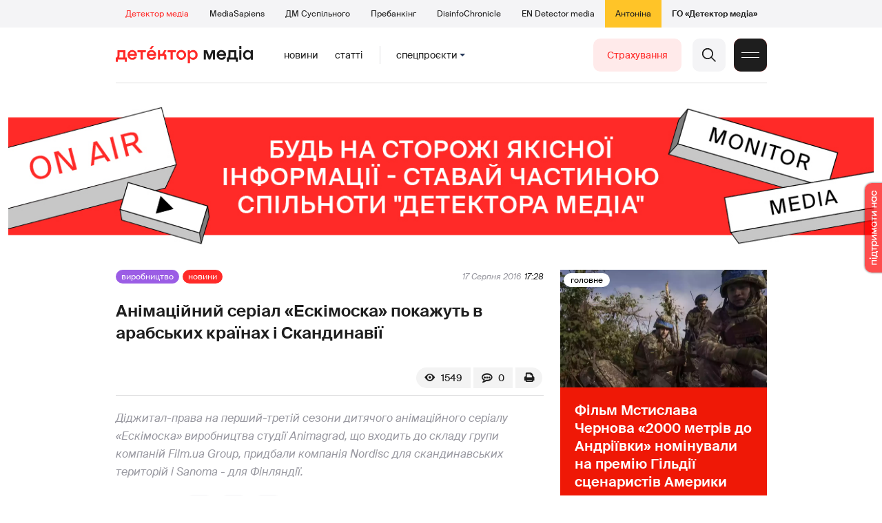

--- FILE ---
content_type: text/html; charset=utf-8
request_url: https://detector.media/production/article/117901/2016-08-17-animatsiynyy-serial-eskimoska-pokazhut-v-arabskykh-krainakh-i-skandynavii/
body_size: 16262
content:
<!DOCTYPE html>
<html lang="uk">
<head>
<meta http-equiv="Content-Type" content="text/html;charset=UTF-8" />

<base href="https://detector.media/">
<link type="image/x-icon" href="/content/2/image/favicon.ico" rel="shortcut icon" />

<link rel="canonical" href="https://detector.media/production/article/117901/2016-08-17-animatsiynyy-serial-eskimoska-pokazhut-v-arabskykh-krainakh-i-skandynavii/" />


<meta name="viewport" content="width=device-width, initial-scale=1, user-scalable=yes">
        
<title>Анімаційний серіал &laquo;Ескімоска&raquo; покажуть в арабських країнах і Скандинавії - Детектор медіа.</title>
            
<meta name="description" content="Діджитал-права на перший-третій сезони дитячого анімаційного серіалу &laquo;Ескімоска&raquo; виробництва студії Animagrad, що входить до складу групи компаній Film.ua Group, придбали компанія Nordisc для скандинавських територій і Sanoma - для Фінляндії.">
            
<meta name="keywords" content="Film.ua,Анімаград,анімація-мультфільми,Детектор медіа,СМ,ДМ">
<meta name="news_keywords" content="Film.ua,Анімаград,анімація-мультфільми,Детектор медіа,СМ,ДМ" />

            
<meta name="robots" content="max-image-preview:standard">
<meta name="image" content="https://detector.media/doc/images/news/archive/2016/117901/ArticleImage_117901.jpg?t=1471444266">
<link rel="image_src" href="https://detector.media/doc/images/news/archive/2016/117901/ArticleImage_117901.jpg?t=1471444266">

<meta name="Author" content="detector.media" />
            
<meta property="fb:app_id" content="1996377033719321"/>

<meta property="og:locale" content="uk_UA" />
<meta property="og:title" content="Анімаційний серіал &laquo;Ескімоска&raquo; покажуть в арабських країнах і Скандинавії"/>
<meta property="og:type" content="article"/>
<meta property="og:url" content="https://detector.media/production/article/117901/2016-08-17-animatsiynyy-serial-eskimoska-pokazhut-v-arabskykh-krainakh-i-skandynavii/"/>
<meta property="og:site_name" content="detector.media"/>
<meta property="og:description" content="Діджитал-права на перший-третій сезони дитячого анімаційного серіалу &laquo;Ескімоска&raquo; виробництва студії Animagrad, що входить до складу групи компаній Film.ua Group, придбали компанія Nordisc для скандинавських територій і Sanoma - для Фінляндії."/>
<meta property="og:updated_time" content="2016-08-17T17:31:06+03:00" />
<meta property="og:image:width" content="585"/>
<meta property="og:image:height" content="336"/>
<meta property="og:image" content="https://detector.media/doc/images/news/archive/2016/117901/ArticleImage_117901.jpg?t=1471444266" />
<meta property="og:image:alt" content="Анімаційний серіал &laquo;Ескімоска&raquo; покажуть в арабських країнах і Скандинавії"/>
<link rel="apple-touch-icon" href="/content/2/image/apple-touch-icon.png">

<meta property="article:section" content="Новини" />
<meta property="article:published_time" content="2016-08-17T17:28:00+03:00" />
<meta property="article:author" content="detector.media">
<meta property="article:tag" content="Film.ua,Анімаград,анімація-мультфільми,Детектор медіа,СМ,ДМ" />
<meta property="article:modified_time" content="2016-08-17T17:31:06+03:00" />

<meta name="twitter:card" content="summary">
<meta name="twitter:creator" content="creator">
<meta name="twitter:site" content="@DetectorMedia">
<meta name="twitter:url" content="https://detector.media/production/article/117901/2016-08-17-animatsiynyy-serial-eskimoska-pokazhut-v-arabskykh-krainakh-i-skandynavii/" />
<meta name="twitter:description" content="Діджитал-права на перший-третій сезони дитячого анімаційного серіалу &laquo;Ескімоска&raquo; виробництва студії Animagrad, що входить до складу групи компаній Film.ua Group, придбали компанія Nordisc для скандинавських територій і Sanoma - для Фінляндії." />
<meta name="twitter:title" content="Анімаційний серіал &laquo;Ескімоска&raquo; покажуть в арабських країнах і Скандинавії" />
<meta name="twitter:image" content="https://detector.media/doc/images/news/archive/2016/117901/ArticleImage_117901.jpg?t=1471444266" />
<meta name="twitter:image:src" content="https://detector.media/doc/images/news/archive/2016/117901/ArticleImage_117901.jpg?t=1471444266">




<script type="application/ld+json">
{
    "@context": "https://schema.org",
    "@type": "NewsArticle",
    "headline": "Анімаційний серіал &laquo;Ескімоска&raquo; покажуть в арабських країнах і Скандинавії",
    "name": "Анімаційний серіал &laquo;Ескімоска&raquo; покажуть в арабських країнах і Скандинавії",
    "url": "https://detector.media/production/article/117901/2016-08-17-animatsiynyy-serial-eskimoska-pokazhut-v-arabskykh-krainakh-i-skandynavii/",
    "datePublished": "2016-08-17T17:28:00+03:00",
    "dateModified": "2016-08-17T17:31:06+03:00",
    "description": "Діджитал-права на перший-третій сезони дитячого анімаційного серіалу &laquo;Ескімоска&raquo; виробництва студії Animagrad, що входить до складу групи компаній Film.ua Group, придбали компанія Nordisc для скандинавських територій і Sanoma - для Фінляндії.",
    "mainEntityOfPage": {
        "@type":"WebPage",
        "@id":"https://detector.media/production/article/117901/2016-08-17-animatsiynyy-serial-eskimoska-pokazhut-v-arabskykh-krainakh-i-skandynavii/"
    },
    "author": {
    "@type": "Organization",
    "name": "detector.media"
    },
    "image": {
        "@type": "ImageObject",
        "url": "https://detector.media/doc/images/news/archive/2016/117901/ArticleImage_117901.jpg?t=1471444266",
        "width": 585,
        "height": 336
    },
    "publisher": {
        "@type": "Organization",
        "name": "Детектор медіа",
        "logo": {
            "@type": "ImageObject",
            "url": "https://detector.media/content/2/image/logo_sq.jpg",
            "width": 1400,
            "height": 1400
        }
    }
    
}
</script><link rel="stylesheet" property="stylesheet" type="text/css" href="/content/2/css/style.css?v=285" >
<link rel="stylesheet" property="stylesheet" type="text/css" href="/content/2/css/style.9x.css?v=100" />
<link rel="stylesheet" property="stylesheet" type="text/css" href="/content/2/css/style.7x.css?v=100" />
<link rel="stylesheet" property="stylesheet" type="text/css" href="/content/2/css/style.3x.css?v=101" />

<link rel="stylesheet" property="stylesheet" type="text/css" href="/modules/md_scrollpage/md.scrollpage.css?v=6" />
<link rel="stylesheet" property="stylesheet" type="text/css" href="/modules/archive/class.archive.css?v=6" />
<link rel="stylesheet" property="stylesheet" type="text/css" href="/modules/md_vote/md.vote.css?v=6" />
<link rel="stylesheet" property="stylesheet" type="text/css" media="all" href="/modules/md_photobank/md.photobank.css?v=6"/>
<link rel="stylesheet" property="stylesheet" type="text/css" media="all" href="/modules/md_filebase/md.filebase.css?v=6"/>

<script src="/modules/md_photobank/md.photobank.js"></script>
<script src="/scripts/scripts.js?v=14"></script>


<link rel="stylesheet" property="stylesheet" type="text/css" href="/content/2/css/brendering.css?v=7" /><link type="application/rss+xml" title="Анімаційний серіал &laquo;Ескімоска&raquo; покажуть в арабських країнах і Скандинавії - Детектор медіа." href="https://detector.media/rss/" rel="alternate" />
<style>
.mdb_bs11 {
    display: block;
    position: fixed;
    right: -15px;
    top: 37%;
    padding: 0;
    margin: 0;
    width: auto;
    float: right;
    text-align: center;
    z-index: 2000;
}
.mdb_bs11 img,
.mdb_bs11 a{
    border: 0;
    display: block;
    margin: 0;
    padding: 0;
}
.mdb_bs11 img {
    box-shadow: 0px 0px 3px #000;
    text-decoration: none;
    border: 0;
    opacity: 0.7;
    padding: 0;
    margin: 0;
    border-radius: 10px 0px 0 10px;
    background: transparent;
    transition: all 0.1s ease 0s;
}
.mdb_bs11 img:hover,
.mdb_bs11 img:active{
    opacity: 1;
    transition: all 0.1s ease 0s;
}
</style></head><body id="body" class=" art_bmt_0"><div class="banner_brend"></div><div class="dm_brend"><div class="menu_4"><div class="sitemenu_title siteid_443 sitetype_S sitelimit_0 sitelevel_1 site_mset site_mset_443"><div class="sitemenu_link"><a href="/page/podsites/">Проєкти</a><div class="sitepodmenu_1"><div class="sitemenu_title siteid_444 sitetype_R sitelimit_0 sitelevel_0 site_mset site_mset_444"><div class="sitemenu_link"><a href="/">Детектор медіа</a></div></div><div class="sitemenu_title siteid_281 sitetype_R sitelimit_1 sitelevel_0 "><div class="sitemenu_link"><a href="https://ms.detector.media/">MediaSapiens</a></div></div><div class="sitemenu_title siteid_445 sitetype_R sitelimit_2 sitelevel_0 "><div class="sitemenu_link"><a href="https://stv.detector.media">ДМ Суспільного</a></div></div><div class="sitemenu_title siteid_484 sitetype_R sitelimit_3 sitelevel_0 "><div class="sitemenu_link"><a href="https://prebunkingwithgoogle.detector.media">Пребанкінг</a></div></div><div class="sitemenu_title siteid_473 sitetype_R sitelimit_4 sitelevel_0 "><div class="sitemenu_link"><a href="https://desinfo.detector.media/">DisinfoChronicle</a></div></div><div class="sitemenu_title siteid_478 sitetype_R sitelimit_5 sitelevel_0 "><div class="sitemenu_link"><a href="https://en.detector.media/">EN Detector media</a></div></div><div class="sitemenu_title siteid_483 sitetype_R sitelimit_6 sitelevel_0 "><div class="sitemenu_link"><a href="https://antonina.detector.media/">Антоніна</a></div></div><div class="sitemenu_title siteid_409 sitetype_R sitelimit_7 sitelevel_0 "><div class="sitemenu_link"><a href="https://go.detector.media">ГО «Детектор медіа»</a></div></div></div></div></div></div><div class="siteSubMenu" id="siteSubMenu"><div class="submenu_blk_2"><div class="siteHeadLogo"><a href="/"></a></div><div class="submenu_blk"><div class="submenu_title subid_452 subtype_E sublimit_0 sublevel_1 "><div class="submenu_link"><a href="https://detector.media/type/1/">Новини</a><div class="subpodmenu_1"></div></div></div><div class="submenu_title subid_453 subtype_E sublimit_1 sublevel_1 "><div class="submenu_link"><a href="https://detector.media/type/4/">Статті</a><div class="subpodmenu_1"></div></div></div><div class="submenu_title subid_454 subtype_E sublimit_2 sublevel_1 "><div class="submenu_link"><a href="/category/kritika/">Критика</a><div class="subpodmenu_1"></div></div></div><div class="submenu_title subid_455 subtype_E sublimit_3 sublevel_1 "><div class="submenu_link"><a href="/category/monitoring/">Моніторинг</a><div class="subpodmenu_1"></div></div></div><div class="submenu_title subid_456 subtype_E sublimit_4 sublevel_1 "><div class="submenu_link"><a href="/category/rinok/">Ринок</a><div class="subpodmenu_1"></div></div></div><div class="submenu_title subid_457 subtype_E sublimit_5 sublevel_1 "><div class="submenu_link"><a href="/category/podcasts/">Подкасти</a><div class="subpodmenu_1"></div></div></div><div class="submenu_title subid_458 subtype_E sublimit_6 sublevel_1 "><div class="submenu_link"><a href="/category/infospace/">Інфопростір</a><div class="subpodmenu_1"></div></div></div></div><div class="spcmenu_blkTitle">Cпецпроєкти<div class="spcmenuBtnOn" onclick="rplClass('body','top_search_hide','top_search_view');rplClass('body','menu_hide','menu_show');rplClass('body','spcm_show','spcm_hide');"></div><div class="spcmenuBtnOff" onclick="rplClass('body','spcm_hide','spcm_show');"></div></div><div class="clsBtnBlk"><div class="clsBtnOff" onclick="rplClass('body','top_search_hide','top_search_view');rplClass('body','spcm_hide','spcm_show');rplClass('body','menu_show','menu_hide');"></div><div class="clsBtnOn" onclick="rplClass('body','menu_hide','menu_show');"></div></div><div class="top_search_btn"><div class="top_search_h" onclick="rplClass('body','top_search_hide','top_search_view');"></div><div class="top_search_v" onclick="rplClass('body','spcm_hide','spcm_show');rplClass('body','menu_hide','menu_show');rplClass('body','top_search_view','top_search_hide');"></div></div><div class="btn_donate_r"><a href="https://docs.google.com/forms/d/e/1FAIpQLSeHNM6lsU8fnW0jD9Ns_BNToRx4dJbtwCwClXlWUs3FO7-OSQ/viewform" target="_blank">Страхування</a></div></div></div><div class="top_search" id="top_search"><div class="top_search_blk"><div class="submenu_blk_3"><form action="https://detector.media/search/" method="post"><div class="top_search_txt"><input type="text" name="search" value=" Пошук" onfocus="if(this.value==' Пошук')this.value='';" onblur="if(this.value=='')this.value=' Пошук';" aria-label="Search"></div><div class="top_search_btn"><input type="submit" value="f"></div></form><div class="top_search_sets"><a href="https://detector.media/search/" title="Розширений пошук">

        <svg width="20" height="20" viewBox="0 0 20 20" fill="none" xmlns="http://www.w3.org/2000/svg">
<path id="Vector" d="M0.702041 10.6982H9.64082C9.9551 11.992 11.1224 12.9553 12.5143 12.9553C13.9061 12.9553 15.0694 11.992 15.3878 10.6982H19.298C19.6857 10.6982 20 10.3839 20 9.99612C20 9.60836 19.6857 9.29816 19.298 9.29816H15.3878C15.0735 8.00428 13.9061 7.04102 12.5143 7.04102C11.1224 7.04102 9.95918 8.00428 9.64082 9.29816H0.702041C0.314286 9.29816 0 9.61244 0 9.99612C0.00408163 10.388 0.318367 10.6982 0.702041 10.6982ZM12.5143 8.4451C13.3714 8.4451 14.0694 9.14306 14.0694 10.0002C14.0694 10.8573 13.3714 11.5553 12.5143 11.5553C11.6571 11.5553 10.9551 10.8573 10.9551 10.0002C10.9551 9.14306 11.6531 8.4451 12.5143 8.4451Z"/>
<path id="Vector_2" d="M0.702041 17.4858H4.99184C5.30612 18.7796 6.47347 19.7429 7.86531 19.7429C9.25714 19.7429 10.4204 18.7796 10.7388 17.4858H19.298C19.6857 17.4858 20 17.1715 20 16.7878C20 16.4 19.6857 16.0858 19.298 16.0858H10.7388C10.4245 14.7919 9.25714 13.8286 7.86531 13.8286C6.47347 13.8286 5.3102 14.7919 4.99184 16.0858H0.702041C0.314286 16.0858 0 16.4 0 16.7878C0.00408163 17.1715 0.318367 17.4858 0.702041 17.4858ZM7.86531 15.2286C8.72245 15.2286 9.42041 15.9266 9.42041 16.7837C9.42041 17.6409 8.72245 18.3388 7.86531 18.3388C7.02041 18.3388 6.33061 17.6613 6.3102 16.8164C6.3102 16.8041 6.3102 16.7919 6.3102 16.7796C6.3102 16.7674 6.3102 16.7551 6.3102 16.7429C6.33061 15.9062 7.02041 15.2286 7.86531 15.2286Z"/>
<path id="Vector_3" d="M0.702041 3.91447H4.99184C5.30612 5.20834 6.47347 6.17161 7.86531 6.17161C9.25714 6.17161 10.4204 5.20834 10.7388 3.91447H19.298C19.6857 3.91447 20 3.60018 20 3.21243C20 2.82467 19.6857 2.51447 19.298 2.51447H10.7388C10.4245 1.22059 9.25714 0.257324 7.86531 0.257324C6.47347 0.257324 5.3102 1.22059 4.99184 2.51447H0.702041C0.314286 2.51447 0 2.82875 0 3.21243C0.00408163 3.60018 0.318367 3.91447 0.702041 3.91447ZM7.86531 1.65732C8.72245 1.65732 9.42041 2.35528 9.42041 3.21243C9.42041 4.06957 8.72245 4.76753 7.86531 4.76753C7.02041 4.76753 6.33061 4.08998 6.3102 3.24508C6.3102 3.23283 6.3102 3.22059 6.3102 3.20834C6.3102 3.1961 6.3102 3.18385 6.3102 3.17161C6.33061 2.33896 7.02041 1.65732 7.86531 1.65732Z"/>

</svg>

        </a></div></div></div></div><div class="spcmenu_blk"><div class="submenu_blk_3"><div class="spcmenu_listBlk"><div class="spcmenu_title spcmenu_limit_1  "><a href="/tag/1717/">моніторинг інформполітики</a></div><div class="spcmenu_title spcmenu_limit_2  "><a href="/tag/31666/">Аналіз соціальних мереж</a></div><div class="spcmenu_title spcmenu_limit_3  "><a href="/tag/39162/">Моніторинг ютубу</a></div><div class="spcmenu_title spcmenu_limit_4  "><a href="/tag/4815/">Детектор телерейтингів</a></div><div class="spcmenu_title spcmenu_limit_5 spcmenu_end "><a href="/tag/2348/">дослідження ДМ</a></div></div></div><div class="submenu_blk_3"><div class="spcmenu2_listBlk"><div class="spcmenu2_title spcmenu2_limit_1  "><a href="/tag/39052/">Війна сенсів</a></div><div class="spcmenu2_title spcmenu2_limit_2  "><a href="/tag/432/">саморегулювання ЗМІ</a></div><div class="spcmenu2_title spcmenu2_limit_3  "><a href="/tag/30796/">Партнерські проєкти</a></div><div class="spcmenu2_title spcmenu2_limit_4  "><a href="/tag/38303/">Історії релокованих медіа</a></div><div class="spcmenu2_title spcmenu2_limit_5  "><a href="/tag/30694/">Медіатренди від професіоналів</a></div><div class="spcmenu2_title spcmenu2_limit_6  "><a href="/tag/29364/">Ньюспалм</a></div><div class="spcmenu2_title spcmenu2_limit_7  "><a href="/tag/30052/">Медіачек</a></div><div class="spcmenu2_title spcmenu2_limit_8  "><a href="/tag/2322/">Детектор маніпуляцій</a></div><div class="spcmenu2_title spcmenu2_limit_9  "><a href="/tag/29365/">Спойлер</a></div><div class="spcmenu2_title spcmenu2_limit_10  "><a href="/tag/1923/">моніторинг розслідувань</a></div><div class="spcmenu2_title spcmenu2_limit_11  "><a href="/tag/36052/">Щоденник Docudays UA</a></div><div class="spcmenu2_title spcmenu2_limit_12  "><a href="/tag/30650/">Правда і вимисел про коронавірус</a></div><div class="spcmenu2_title spcmenu2_limit_13  "><a href="/tag/32908/">Післявоєнна реконструкція</a></div><div class="spcmenu2_title spcmenu2_limit_14  "><a href="/tag/32380/">Журналісти, які стали військовими</a></div><div class="spcmenu2_title spcmenu2_limit_15  "><a href="/tag/32382/">Історія ГО Детектор медіа</a></div><div class="spcmenu2_title spcmenu2_limit_16  "><a href="/tag/30558/">Медіакритика з Ярославом Зубченком</a></div><div class="spcmenu2_title spcmenu2_limit_17  "><a href="/tag/31890/">Дошка ганьби</a></div><div class="spcmenu2_title spcmenu2_limit_18  "><a href="/tag/30660/">Коронавірус: моніторинг медіа</a></div><div class="spcmenu2_title spcmenu2_limit_19  "><a href="/tag/31699/">Антипремія ДМ</a></div><div class="spcmenu2_title spcmenu2_limit_20 spcmenu2_end "><a href="/tag/30699/">Журналістика незалежної України. Із перших уст</a></div><div class="global_blklink"><a href="/module/specprojects/">всі спецроєкти</a></div></div></div></div><div class="siteTopMenu" id="siteTopMenu"><div class="topmenu_blk"></div></div><div class="up_menu_blk"><div class="btn_donate_r"><a href="https://donate.detector.media" target="_blank">Пiдтримати нас</a></div><div class="btn_donate_r"><a href="https://docs.google.com/forms/d/e/1FAIpQLSeHNM6lsU8fnW0jD9Ns_BNToRx4dJbtwCwClXlWUs3FO7-OSQ/viewform" target="_blank">Страхування журналістів</a></div><div class="lining"><div class="up_menu_3 up_menu"><div class="up_menu_ttl">Проєкти ГО «Детектор медіа»</div><div class="sitemenu_title siteid_443 sitetype_S sitelimit_0 sitelevel_1 site_mset site_mset_443"><div class="sitemenu_link"><a href="/page/podsites/">Проєкти</a><div class="sitepodmenu_1"><div class="sitemenu_title siteid_444 sitetype_R sitelimit_0 sitelevel_0 site_mset site_mset_444"><div class="sitemenu_link"><a href="/">Детектор медіа</a></div></div><div class="sitemenu_title siteid_281 sitetype_R sitelimit_1 sitelevel_0 "><div class="sitemenu_link"><a href="https://ms.detector.media/">MediaSapiens</a></div></div><div class="sitemenu_title siteid_445 sitetype_R sitelimit_2 sitelevel_0 "><div class="sitemenu_link"><a href="https://stv.detector.media">ДМ Суспільного</a></div></div><div class="sitemenu_title siteid_446 sitetype_R sitelimit_3 sitelevel_0 "><div class="sitemenu_link"><a href="https://zz.detector.media">ЗМІ для змін</a></div></div><div class="sitemenu_title siteid_484 sitetype_R sitelimit_4 sitelevel_0 "><div class="sitemenu_link"><a href="https://prebunkingwithgoogle.detector.media">Пребанкінг</a></div></div><div class="sitemenu_title siteid_350 sitetype_E sitelimit_5 sitelevel_0 "><div class="sitemenu_link"><a href="http://mediadriver.online">Медіадрайвер</a></div></div><div class="sitemenu_title siteid_295 sitetype_S sitelimit_6 sitelevel_0 "><div class="sitemenu_link"><a href="/page/newsboard/">NewsBoard</a></div></div><div class="sitemenu_title siteid_473 sitetype_R sitelimit_7 sitelevel_0 "><div class="sitemenu_link"><a href="https://desinfo.detector.media/">DisinfoChronicle</a></div></div><div class="sitemenu_title siteid_279 sitetype_R sitelimit_8 sitelevel_0 "><div class="sitemenu_link"><a href="https://video.detector.media">Відеотека</a></div></div><div class="sitemenu_title siteid_297 sitetype_E sitelimit_9 sitelevel_0 "><div class="sitemenu_link"><a href="https://vybory.detector.media">Вибори та ЗМІ</a></div></div><div class="sitemenu_title siteid_478 sitetype_R sitelimit_10 sitelevel_0 "><div class="sitemenu_link"><a href="https://en.detector.media/">EN Detector media</a></div></div><div class="sitemenu_title siteid_483 sitetype_R sitelimit_11 sitelevel_0 "><div class="sitemenu_link"><a href="https://antonina.detector.media/">Антоніна</a></div></div><div class="sitemenu_title siteid_409 sitetype_R sitelimit_12 sitelevel_0 "><div class="sitemenu_link"><a href="https://go.detector.media">ГО «Детектор медіа»</a></div></div><div class="sitemenu_title siteid_485 sitetype_R sitelimit_13 sitelevel_0 "><div class="sitemenu_link"><a href="/tag/29364/">Ньюспалм</a></div></div><div class="sitemenu_title siteid_486 sitetype_R sitelimit_14 sitelevel_0 "><div class="sitemenu_link"><a href="/category/mediumy/">Медіуми</a></div></div></div></div></div></div><div class="up_menu_2 up_menu"><div class="submenu_title subid_447 subtype_S sublimit_0 sublevel_1 sub_mset sub_mset_447"><div class="submenu_link"><a href="/page/menutypes/">Типи матеріалів</a><div class="subpodmenu_1"><div class="submenu_title subid_305 subtype_R sublimit_0 sublevel_0 sub_mset sub_mset_305"><div class="submenu_link"><a href="/type/1/">Новини</a></div></div><div class="submenu_title subid_306 subtype_R sublimit_1 sublevel_0 "><div class="submenu_link"><a href="/type/4/">Статті</a></div></div><div class="submenu_title subid_307 subtype_R sublimit_2 sublevel_0 "><div class="submenu_link"><a href="/type/5/">Інтерв'ю</a></div></div><div class="submenu_title subid_309 subtype_R sublimit_3 sublevel_0 "><div class="submenu_link"><a href="/type/7/">Опитування</a></div></div><div class="submenu_title subid_308 subtype_R sublimit_4 sublevel_0 "><div class="submenu_link"><a href="/type/2/">Анонси</a></div></div><div class="submenu_title subid_317 subtype_R sublimit_5 sublevel_0 "><div class="submenu_link"><a href="/type/11/">Мультимедіа</a></div></div><div class="submenu_title subid_465 subtype_R sublimit_6 sublevel_0 "><div class="submenu_link"><a href="/type/16/">Блоги</a></div></div><div class="submenu_title subid_323 subtype_R sublimit_7 sublevel_0 "><div class="submenu_link"><a href="/type/12/">Column</a></div></div><div class="submenu_title subid_468 subtype_R sublimit_8 sublevel_0 "><div class="submenu_link"><a href="/type/13/">Документи</a></div></div><div class="submenu_title subid_71 subtype_R sublimit_9 sublevel_0 "><div class="submenu_link"><a href="/type/14/">Дайджест</a></div></div></div></div></div><div class="submenu_title subid_448 subtype_A sublimit_1 sublevel_1 sub_mset sub_mset_448"><div class="submenu_link"><a href="/category/rubryky/">Рубрики</a><div class="subpodmenu_1"><div class="submenu_title subid_9 subtype_A sublimit_0 sublevel_0 "><div class="submenu_link"><a href="/category/kritika/">Критика</a></div></div><div class="submenu_title subid_8 subtype_A sublimit_1 sublevel_0 "><div class="submenu_link"><a href="/category/monitoring/">Моніторинг</a></div></div><div class="submenu_title subid_300 subtype_A sublimit_2 sublevel_0 "><div class="submenu_link"><a href="/category/rinok/">Ринок</a></div></div><div class="submenu_title subid_320 subtype_A sublimit_3 sublevel_0 "><div class="submenu_link"><a href="/category/infospace/">Інфопростір</a></div></div><div class="submenu_title subid_319 subtype_A sublimit_4 sublevel_0 "><div class="submenu_link"><a href="/category/community/">Медіаспільнота</a></div></div><div class="submenu_title subid_318 subtype_A sublimit_5 sublevel_0 sub_mset sub_mset_318"><div class="submenu_link"><a href="/category/production/">Виробництво</a></div></div><div class="submenu_title subid_479 subtype_A sublimit_6 sublevel_0 "><div class="submenu_link"><a href="/category/podcasts/">Подкасти</a></div></div><div class="submenu_title subid_405 subtype_A sublimit_7 sublevel_0 "><div class="submenu_link"><a href="/category/khronika-dezinformatsii/">Хроніка російської пропаганди</a></div></div><div class="submenu_title subid_488 subtype_A sublimit_8 sublevel_0 "><div class="submenu_link"><a href="/category/tendery/">Тендери</a></div></div><div class="submenu_title subid_489 subtype_A sublimit_9 sublevel_0 "><div class="submenu_link"><a href="/category/mozhlyvosti-dlya-media/">Можливості для медіа</a></div></div><div class="submenu_title subid_321 subtype_A sublimit_10 sublevel_0 "><div class="submenu_link"><a href="/category/medialife/">Антоніна</a></div></div><div class="submenu_title subid_464 subtype_R sublimit_11 sublevel_0 "><div class="submenu_link"><a href="/tag/2348/">Дослідження ДМ</a></div></div><div class="submenu_title subid_476 subtype_A sublimit_12 sublevel_0 "><div class="submenu_link"><a href="/category/lysty-do-spilnoty-dm/">Листи до читачів ДМ</a></div></div><div class="submenu_title subid_490 subtype_R sublimit_13 sublevel_0 "><div class="submenu_link"><a href="/tag/39388/">Центр досліджень</a></div></div></div></div></div><div class="submenu_title subid_449 subtype_A sublimit_2 sublevel_1 "><div class="submenu_link"><a href="/category/menumore/">Більше</a><div class="subpodmenu_1"><div class="submenu_title subid_442 subtype_A sublimit_0 sublevel_0 "><div class="submenu_link"><a href="/category/jobs/">Вакансіі</a></div></div><div class="submenu_title subid_311 subtype_R sublimit_1 sublevel_0 "><div class="submenu_link"><a href="/authors/all/">Автори</a></div></div><div class="submenu_title subid_189 subtype_R sublimit_2 sublevel_0 "><div class="submenu_link"><a href="/tag/all/">Теги</a></div></div><div class="submenu_title subid_75 subtype_R sublimit_3 sublevel_0 "><div class="submenu_link"><a href="/archive/">Архiв</a></div></div><div class="submenu_title subid_137 subtype_E sublimit_4 sublevel_0 "><div class="submenu_link"><a href="https://chat.detector.media">Чат</a></div></div></div></div></div><div class="submenu_title subid_450 subtype_S sublimit_3 sublevel_1 "><div class="submenu_link"><a href="/page/menuabout/">Про нас</a><div class="subpodmenu_1"><div class="submenu_title subid_466 subtype_R sublimit_0 sublevel_0 "><div class="submenu_link"><a href="/page/podsites/">Дочірні проєкти</a></div></div><div class="submenu_title subid_346 subtype_R sublimit_1 sublevel_0 "><div class="submenu_link"><a href="https://go.detector.media/books/">Книги ДМ</a></div></div><div class="submenu_title subid_192 subtype_S sublimit_2 sublevel_0 "><div class="submenu_link"><a href="/page/advertprice/">Реклама</a></div></div><div class="submenu_title subid_73 subtype_S sublimit_3 sublevel_0 "><div class="submenu_link"><a href="/page/contacts/">Контакти</a></div></div><div class="submenu_title subid_469 subtype_E sublimit_4 sublevel_0 "><div class="submenu_link"><a href="https://donate.detector.media">Підтримати нас</a></div></div><div class="submenu_title subid_472 subtype_E sublimit_5 sublevel_0 "><div class="submenu_link"><a href="https://spilnota.detector.media">Спільнота ДМ</a></div></div></div></div></div><div class="submenu_title subid_451 subtype_S sublimit_4 sublevel_1 "><div class="submenu_link"><a href="/page/menuhelp/">Допомога</a><div class="subpodmenu_1"><div class="submenu_title subid_467 subtype_R sublimit_0 sublevel_0 "><div class="submenu_link"><a href="/module/feedback/">Написати нам</a></div></div></div></div></div></div><div class="up_menu_5 up_menu"><div class="up_menu_ttl">Спецпроєкти</div><div class="spcmenu_title spcmenu_limit_1  "><a href="/tag/1717/">моніторинг інформполітики</a></div><div class="spcmenu_title spcmenu_limit_2  "><a href="/tag/31666/">Аналіз соціальних мереж</a></div><div class="spcmenu_title spcmenu_limit_3  "><a href="/tag/39162/">Моніторинг ютубу</a></div><div class="spcmenu_title spcmenu_limit_4  "><a href="/tag/4815/">Детектор телерейтингів</a></div><div class="spcmenu_title spcmenu_limit_5 spcmenu_end "><a href="/tag/2348/">дослідження ДМ</a></div><div class="up_menu_link"><div class="global_blklink"><a href="/module/specprojects/">всі спецроєкти</a></div></div></div><div class="submenu_blk_3"><div class="infoSite"><div class="msb_form mch_black"><form action="https://media.us10.list-manage.com/subscribe?u=79b2b113adbd9409ad12bc8c2&id=21c0ea3a8e" method="post" name="mc-embedded-subscribe-form" class="mc-embedded-subscribe-form validate" target="_blank" novalidate="">
            <div class="mc_embed_signup_scroll">
            <div class="mch_txt"><input type="email" value="" name="EMAIL" class="mailchimp-text email" placeholder="Введіть ваш email" required=""></div>
            <div class="main_chimp msb_btn"><input class="mailchimp-button" type="submit" value="Підписатися" name="subscribe"></div>
            </div>
        </form></div><div class="sc_links"><a href="/rss/" class="rss_ico_dm ico_sc_btn">e</a><a href="https://t.me/detector_media" class="tm_ico_dm ico_sc_btn">y</a><a href="https://www.facebook.com/DetectorMedia/" class="fb_ico_dm ico_sc_btn">a</a><a href="https://twitter.com/DetectorMedia" class="tw_ico_dm ico_sc_btn">p</a><a href="https://www.instagram.com/detectormedia/" class="in_ico_dm ico_sc_btn">A</a></div></div></div></div></div><div class="content"><div class="content_in"><!--container--><div class="container"><div class="md_banner_zone mdb_t4 mdb_bs1 mdb_zs5"><style>
.mdb_bs1 .md_banner_link .md_banner_img {
    width: 1256px;
}
</style><a class="md_banner_link" href="/bclick.php?/1/" ><img class="md_banner_img" src="/php_uploads/modules/md_banner/2/1.jpg?t=1738264278" alt="" /></a></div><script src="/scripts/correction.js"></script><div class="art_tree show_3x"><div class="artCatBlk"><div class="catHome"><a href="/"></a></div><div class="catName">/</div><div class="catName"><a href="https://detector.media/category/production/">Виробництво</a></div><div class="catName">/</div><div class="catName"><a href="https://detector.media/type/1/">Новини</a></div></div></div><div class="specpblk long_set_0 "><div class="specimg"><img src="/doc/images/news/archive/2016/117901/i75_ArticleImage_117901.jpg" alt="Анімаційний серіал &laquo;Ескімоска&raquo; покажуть в арабських країнах і Скандинавії"/></div><div class="specinfo"><div class="art_sets_blk"><div class="art_set_cat"><a href="https://detector.media/category/production/">Виробництво</a></div><div class="art_set_type"><a href="https://detector.media/type/1/">Новини</a></div></div><div class="artTitleBlk"><h1>Анімаційний серіал &laquo;Ескімоска&raquo; покажуть в арабських країнах і Скандинавії</h1></div><div class="artDateBlk"><div class="artDate">17 Серпня 2016</div></div><div class="art_cnt_blks"><div class="artPrintBLK"><a href="https://detector.media/print/117901/" target="_blank" rel="nofollow" alt="print"></a></div><div class="art_cnt_blk"><div onclick="scroll_to_show('artCommentBLK');"><div class="art_cnt_com">0</div></div></div><div class="artCountsBLK"><div class="artCounts">1549</div></div></div></div></div><div class="lining"><div class="article_page art_mtype_0 art_type_1 art_long_0  art_cat_318 art_cat_448 art_cat_2 art_cat_1   arttag_426 arttag_972 arttag_263" id="elem"><div class="right_dblLine"><div class="centerLine"><div class="artBlock" id="artBlock"><div class="art_sets_blk"><div class="art_set_cat"><a href="https://detector.media/category/production/">Виробництво</a></div><div class="art_set_type"><a href="https://detector.media/type/1/">Новини</a></div><div class="artDateBlk"><div class="artDate">17 Серпня 2016</div><div class="artTime">17:28</div></div></div><div class="artTitleBlk"><h1>Анімаційний серіал &laquo;Ескімоска&raquo; покажуть в арабських країнах і Скандинавії</h1></div><div class="art_cnt_blks"><div class="artPrintBLK"><a href="https://detector.media/print/117901/" target="_blank" rel="nofollow" alt="print"></a></div><div class="art_cnt_blk"><div onclick="scroll_to_show('artCommentBLK');"><div class="art_cnt_com">0</div></div></div><div class="artCountsBLK"><div class="artCounts">1549</div></div></div><div class="artContentBlk" id="artelem">
<script>
artelem.onclick = function(event) {
    if(event.target != "[object HTMLImageElement]"){

    //} else if(event.target.id == "art_full_alls"){
    } else if(event.target.id && event.target.id != "art_full_ind"){
        //alert ("ай-яай-яай");
    } else if(event.target=="[object HTMLImageElement]"){

        if(event.target.id != "art_full_ind"){
            document.getElementById("art_full_alls").src = event.target.src;
        } else {
            document.getElementById("art_full_alls").src = "/doc/images/news/archive/2016/117901/ArticleImage_117901.jpg";
        }
        show("artImgBlkFull");
    }
}
</script><div class="artSocSticky"><div class="artSocBLK"><a class="soc_fb" rel="nofollow" target="_blank" href="https://www.facebook.com/sharer.php?u=https%3A%2F%2Fdetector.media%2Fproduction%2Farticle%2F117901%2F2016-08-17-animatsiynyy-serial-eskimoska-pokazhut-v-arabskykh-krainakh-i-skandynavii%2F" title="Facebook"><img src="https://detector.media/modules/social/socialmg/top/facebook.png" alt="" /></a><a class="soc_tw" rel="nofollow" target="_blank" href="https://twitter.com/intent/tweet?url=https%3A%2F%2Fdetector.media%2Fproduction%2Farticle%2F117901%2F2016-08-17-animatsiynyy-serial-eskimoska-pokazhut-v-arabskykh-krainakh-i-skandynavii%2F&text=%D0%90%D0%BD%D1%96%D0%BC%D0%B0%D1%86%D1%96%D0%B9%D0%BD%D0%B8%D0%B9%20%D1%81%D0%B5%D1%80%D1%96%D0%B0%D0%BB%20%22%D0%95%D1%81%D0%BA%D1%96%D0%BC%D0%BE%D1%81%D0%BA%D0%B0%22%20%D0%BF%D0%BE%D0%BA%D0%B0%D0%B6%D1%83%D1%82%D1%8C%20%D0%B2%20%D0%B0%D1%80%D0%B0%D0%B1%D1%81%D1%8C%D0%BA%D0%B8%D1%85%20%D0%BA%D1%80%D0%B0%D1%97%D0%BD%D0%B0%D1%85%20%D1%96%20%D0%A1%D0%BA%D0%B0%D0%BD%D0%B4%D0%B8%D0%BD%D0%B0%D0%B2%D1%96%D1%97" title="Twitter"><img src="https://detector.media/modules/social/socialmg/top/twitter.png" alt="" /></a><div class="soc_link" onclick="navigator.clipboard.writeText('https://detector.media/production/article/117901/2016-08-17-animatsiynyy-serial-eskimoska-pokazhut-v-arabskykh-krainakh-i-skandynavii/');" title="Copy link"></div></div></div><div class="artLeadBlk">Діджитал-права на перший-третій сезони дитячого анімаційного серіалу &laquo;Ескімоска&raquo; виробництва студії Animagrad, що входить до складу групи компаній Film.ua Group, придбали компанія Nordisc для скандинавських територій і Sanoma - для Фінляндії.</div><div class="artSocBLK" id="artSocBLK"><a class="soc_fb" rel="nofollow" target="_blank" href="https://www.facebook.com/sharer.php?u=https%3A%2F%2Fdetector.media%2Fproduction%2Farticle%2F117901%2F2016-08-17-animatsiynyy-serial-eskimoska-pokazhut-v-arabskykh-krainakh-i-skandynavii%2F" title="Facebook"><img src="https://detector.media/modules/social/socialmg/top/facebook.png" alt="" /></a><a class="soc_tw" rel="nofollow" target="_blank" href="https://twitter.com/intent/tweet?url=https%3A%2F%2Fdetector.media%2Fproduction%2Farticle%2F117901%2F2016-08-17-animatsiynyy-serial-eskimoska-pokazhut-v-arabskykh-krainakh-i-skandynavii%2F&text=%D0%90%D0%BD%D1%96%D0%BC%D0%B0%D1%86%D1%96%D0%B9%D0%BD%D0%B8%D0%B9%20%D1%81%D0%B5%D1%80%D1%96%D0%B0%D0%BB%20%22%D0%95%D1%81%D0%BA%D1%96%D0%BC%D0%BE%D1%81%D0%BA%D0%B0%22%20%D0%BF%D0%BE%D0%BA%D0%B0%D0%B6%D1%83%D1%82%D1%8C%20%D0%B2%20%D0%B0%D1%80%D0%B0%D0%B1%D1%81%D1%8C%D0%BA%D0%B8%D1%85%20%D0%BA%D1%80%D0%B0%D1%97%D0%BD%D0%B0%D1%85%20%D1%96%20%D0%A1%D0%BA%D0%B0%D0%BD%D0%B4%D0%B8%D0%BD%D0%B0%D0%B2%D1%96%D1%97" title="Twitter"><img src="https://detector.media/modules/social/socialmg/top/twitter.png" alt="" /></a><div class="soc_link" onclick="navigator.clipboard.writeText('https://detector.media/production/article/117901/2016-08-17-animatsiynyy-serial-eskimoska-pokazhut-v-arabskykh-krainakh-i-skandynavii/');" title="Copy link"></div></div><div class="artSocLine"><div class="artImgBlkFull" id="artImgBlkFull" onclick="hide('artImgBlkFull');"><img src="/doc/images/news/archive/2016/117901/ArticleImage_117901.jpg" alt="Анімаційний серіал &laquo;Ескімоска&raquo; покажуть в арабських країнах і Скандинавії" id="art_full_alls"/></div><div class="artImgBlk"><img src="/doc/images/news/archive/2016/117901/i75_ArticleImage_117901.jpg" title="Анімаційний серіал &laquo;Ескімоска&raquo; покажуть в арабських країнах і Скандинавії" alt="Анімаційний серіал &laquo;Ескімоска&raquo; покажуть в арабських країнах і Скандинавії" id="art_full_ind"/></div></div><p>Про це <a href="https://www.facebook.com/eskimoshow/photos/a.412718328790899.98501.373784362684296/1171006926295365/?type=3&amp;theater">йдеться</a> на сторінці мультсеріалу у Facebook.</p>
<p>Анімаційний серіал вийде на цифрових медіа-платформах Північної Європи.</p>
<p>Невдовзі українська анімація «Ескімоска» також з'явиться на екранах головного дитячого телеканалу арабського регіону Al Jazeera Kids/Jeem TV.</p>
<p>Нагадаємо, у вересні минулого року стало відомо, що український анімаційний серіал «Ескімоска» продано в Китай. Права на показ мультсеріалу придбала компанія Huashi TV - один з найбільших дистрибуторів digital-прав на території КНР. Окрім Китаю мультсеріал було продано на території Індонезії, Шрі-Ланки, Канади, США, Казахстану, Литви та Росії.</p>
<p>У березні серіал <a href="/rinok/article/113657/2016-03-18-ukrainsku-animatsiyu-eskimoska-pridbano-dlya-pokazu-v-pivdennii-korei/">був проданий</a> для показу у Південній Кореї. Компанія Film.ua Distribution уклала договір про продаж серіалу під час міжнародного кіно- і телеринку у Гонконзі (Китай).</p>
<p>Виробник «Ескімоски» - українська анімаційна студія Animagrad, що входить до складу групи компаній Film.ua Group. Серіал налічує чотири сезони по 26 випусків у кожному. За сюжетом, це «добра і зворушлива історія для найменших глядачів про пригоди допитливої дівчинки Ескімоски і її друзів. Герої спілкуються на зрозумілій для дітей усього світу мовою жестів, міміки і звуків».</p>
<p><em>Фото: </em><em>з Facebook</em><em> мультсеріалу</em></p><div class="md_banner_zone mdb_t2 mdb_bs6 mdb_zs16"><style>
.donateform {
    display: block;
    margin: 0 auto;
    margin-bottom: 20px;
    padding: 20px 20px 20px 20px;
    text-align: center;
    max-width: 320px;
    width: calc(100% - 40px);
    clear: left;
    background: #f9f9f9;
}
.donateform form,
.donateform__amount,
.donateform__send{
    display: block;
    margin: 0;
    padding: 0;
    border: 0;
    width: 100%;
    text-align: center;
}
.donateform__title,
.donateform__desc,
.donateform__title-2,
.donateform__desc-2{
    margin: 0px 0px 10px 0px;
    padding: 0px;
    text-align: center;
    width: 100%;
    font-size: 24px;
    font-weight: 700;
}
.donateform__title,
.donateform__desc{
    font-size: 15px;
    margin: 0px 0px 0px 0px;
    color: #585858;
}
.donateform__desc-2,
.donateform__amount{
    margin: 0px 0px 20px 0px;
}
.donateform__amount input,
.donateform__send input{
    display: inline-block;
    border: 0;
    padding: 0px 20px;
    max-width: calc(100% - 40px);
    margin: 0 auto;
    text-align: center;
    font-size: 24px;
    font-weight: 300;
    text-transform: uppercase;
    background: transparent;
    width: auto;
}
.donateform__send input{
    background: #1E1E1E;
    box-sizing: border-box;
    cursor: pointer;
    font-weight: 700;
    color: #fff;
    line-height: 60px;
}
.donateform__send input:hover{
    background: #ff2a28;
    color: #fff;
}
</style>

<div class="donateform">
<div class="donateform__title">LIKED THE ARTICLE?</div>
<div class="donateform__title-2">СПОДОБАЛАСЯ СТАТТЯ?</div>
<div class="donateform__desc">Help us do more for you!</div>
<div class="donateform__desc-2">Допоможіть нам зробити для вас більше!</div>

<form target="_blank" method="GET" action="https://donate.detector.media/">
<div class="donateform__amount">
<input type="number" name="amount" value="100" aria-label="amount"/>
</div>

<div class="donateform__send">
<input type="submit" value="₴ Підтримати" style=""/>
</div>

</form>
</div>






<style>
.black-button-dskl {
    display: inline-block;
    background: #fff;
    width: 150px;
    line-height: 38px;
    font-size: 17px;
    padding: 0;
    margin: 0;
    color: #000;
    text-decoration: none;
    box-shadow: 0px 0px 3px #000;
    border-radius: 3px;
}

.black-button-dskl:hover{
    background: #ff2a28;
    text-decoration: none;
    color: #fff;
    border-color: #ff2a28;
    cursor: pointer;
}
</style>



<div style="font-size: 14px;line-height: 20px;padding: 4%;background: #00b4f2;color: #fff;float:left;clear: left;width: 92%;">Команда «Детектора медіа» понад 20 років виконує роль watchdog'a українських медіа. Ми аналізуємо якість контенту і спонукаємо медіагравців дотримуватися професійних та етичних стандартів. Щоб інформація, яку отримуєте ви, була правдивою та повною. 
<br><br>
До 22-річчя з дня народження видання ми відновлюємо нашу Спільноту! Це коло активних людей, які хочуть та можуть фінансово підтримати наше видання, долучитися до генерування спільних ідей та отримувати більше ексклюзивної інформації про стан справ в українських медіа. 
<br><br>
Мабуть, ще ніколи якісна журналістика не була такою важливою, як сьогодні.


<div style="float:left; clear:left; width:100%;text-align:center;margin: 20px 0px 0px 0px;"><a href="/bclick.php?/6/" class="black-button-dskl" target="_blank">
Долучитись
</a></div>


</div></div></div><div class="artSourceBlk"><a href="/" target="_blank">«Детектор медіа»</a></div><div class="artSocBLK"><a class="soc_fb" rel="nofollow" target="_blank" href="https://www.facebook.com/sharer.php?u=https%3A%2F%2Fdetector.media%2Fproduction%2Farticle%2F117901%2F2016-08-17-animatsiynyy-serial-eskimoska-pokazhut-v-arabskykh-krainakh-i-skandynavii%2F" title="Facebook"><img src="https://detector.media/modules/social/socialmg/top/facebook.png" alt="" /></a><a class="soc_tw" rel="nofollow" target="_blank" href="https://twitter.com/intent/tweet?url=https%3A%2F%2Fdetector.media%2Fproduction%2Farticle%2F117901%2F2016-08-17-animatsiynyy-serial-eskimoska-pokazhut-v-arabskykh-krainakh-i-skandynavii%2F&text=%D0%90%D0%BD%D1%96%D0%BC%D0%B0%D1%86%D1%96%D0%B9%D0%BD%D0%B8%D0%B9%20%D1%81%D0%B5%D1%80%D1%96%D0%B0%D0%BB%20%22%D0%95%D1%81%D0%BA%D1%96%D0%BC%D0%BE%D1%81%D0%BA%D0%B0%22%20%D0%BF%D0%BE%D0%BA%D0%B0%D0%B6%D1%83%D1%82%D1%8C%20%D0%B2%20%D0%B0%D1%80%D0%B0%D0%B1%D1%81%D1%8C%D0%BA%D0%B8%D1%85%20%D0%BA%D1%80%D0%B0%D1%97%D0%BD%D0%B0%D1%85%20%D1%96%20%D0%A1%D0%BA%D0%B0%D0%BD%D0%B4%D0%B8%D0%BD%D0%B0%D0%B2%D1%96%D1%97" title="Twitter"><img src="https://detector.media/modules/social/socialmg/top/twitter.png" alt="" /></a><div class="soc_link" onclick="navigator.clipboard.writeText('https://detector.media/production/article/117901/2016-08-17-animatsiynyy-serial-eskimoska-pokazhut-v-arabskykh-krainakh-i-skandynavii/');" title="Copy link"></div></div><div class="artOtherBLK"><div class="artOtherInfo">* Знайшовши помилку, виділіть її та натисніть Ctrl+Enter.</div></div><div class="artOtherBLK"><div class="art_cnt_blks"><div class="artPrintBLK"><a href="https://detector.media/print/117901/" target="_blank" rel="nofollow" alt="print"></a></div><div class="art_cnt_blk"><div onclick="scroll_to_show('artCommentBLK');"><div class="art_cnt_com">0</div></div></div><div class="artCountsBLK"><div class="artCounts">1549</div></div></div></div><div class="art_tags"><div class="tags_title tags_limit_0">Теги: </div><div class="tags_title tags_limit_1  "><a href="/tag/426/">Film.ua</a></div><div class="tags_title tags_limit_2  "><a href="/tag/972/">Анімаград</a></div><div class="tags_title tags_limit_3  "><a href="/tag/263/">анімація-мультфільми</a></div></div><div class="md_banner_zone mdb_t1 mdb_bs13 mdb_zs13"><a class="md_banner_link" href="/bclick.php?/13/" ><img class="md_banner_img" src="/php_uploads/modules/md_banner/2/13.jpg?t=1688642434" alt="" /></a></div></div></div><div class="right_line"><div class="line_bot"></div><div style="position: relative;width: 100%;float: left;"><div class="dopbanner_blk" ><div class="dopbanner_blkList"><div class="dopbanner_blkPost dopbanner_limit_1 dopbanner_end dopbanner_type_1 global_ptype_1 dopbanner_bStrong  global_atype_1"><a class="dopbanner_lihkFon" href="https://detector.media/infospace/article/247347/2026-01-29-film-mstyslava-chernova-2000-metriv-do-andriivky-nominuvaly-na-premiyu-gildii-stsenarystiv-ameryky/"></a><div class="dopbanner_blkPostBigImg"><a href="https://detector.media/infospace/article/247347/2026-01-29-film-mstyslava-chernova-2000-metriv-do-andriivky-nominuvaly-na-premiyu-gildii-stsenarystiv-ameryky/" ><img src="https://detector.media/doc/images/news/archive/2021/247347/i150_ArticleImage_247347.webp" title="" alt=""  width="1200" height="685" /></a></div><div class="dopbanner_blkPostTitle global_ptitle blkStrong"><a href="https://detector.media/infospace/article/247347/2026-01-29-film-mstyslava-chernova-2000-metriv-do-andriivky-nominuvaly-na-premiyu-gildii-stsenarystiv-ameryky/" >Фільм Мстислава Чернова &laquo;2000 метрів до Андріївки&raquo; номінували на премію Гільдії сценаристів Америки</a></div></div></div></div></div><div style="position: relative;width: 100%;float: left;"><div class="banner_blk" ><div class="banner_blkList"><div class="banner_blkPost banner_limit_1 banner_end banner_type_1 global_ptype_1  global_atype_4"><a class="banner_lihkFon" href="https://detector.media/infospace/article/247361/2026-01-30-proiekt-zakonu-pro-metsenatstvo-posylennya-pidtrymky-kultury-chy-sposib-pereklasty-vidpovidalnist/"></a><div class="banner_blkPostDate global_pdate"><span>2</span> <span>год.</span> <span>тому</span></div><div  class="banner_blkPostAuthor liman_1 global_authors lima_end"><div class="author">Анастасія Платонова</div></div><div class="banner_source source global_psource">для «Детектора медіа»</div><div class="banner_blkPostTitle global_ptitle"><a href="https://detector.media/infospace/article/247361/2026-01-30-proiekt-zakonu-pro-metsenatstvo-posylennya-pidtrymky-kultury-chy-sposib-pereklasty-vidpovidalnist/" >Проєкт закону про меценатство: посилення підтримки культури чи спосіб перекласти відповідальність</a></div></div></div></div></div><div class="listnews_blk"><div class="listnews_blkTitle"><a href="https://detector.media/theme/117901/">Більше за темою</a></div><div class="listnews_blk" ><div class="listnews_blkList"><div class="listnews_blkPost listnews_limit_1 listnews_type_1 global_ptype_1  global_atype_1"><a class="listnews_lihkFon" href="https://detector.media/infospace/article/247102/2026-01-19-pomer-kinorezhyser-rodzher-allers-yakyy-pratsyuvav-nad-multfilmamy-korol-lev-i-rusalonka/"></a><div class="listnews_blkPostDate global_pdate"><span>19.01.2026</span> <span>13:45</span></div><div class="listnews_blkPostTitle global_ptitle"><a href="https://detector.media/infospace/article/247102/2026-01-19-pomer-kinorezhyser-rodzher-allers-yakyy-pratsyuvav-nad-multfilmamy-korol-lev-i-rusalonka/" >Помер кінорежисер Роджер Аллерс, який працював над мультфільмами &laquo;Король Лев&raquo; і &laquo;Русалонька&raquo;</a></div></div><div class="listnews_blkPost listnews_limit_2 listnews_type_1 global_ptype_1  global_atype_1"><a class="listnews_lihkFon" href="https://detector.media/infospace/article/246879/2026-01-08-strichka-mavka-spravzhniy-mif-1-bereznya-vyyde-v-ukrainskyy-prokat/"></a><div class="listnews_blkPostDate global_pdate"><span>08.01.2026</span> <span>16:00</span></div><div class="listnews_blkPostTitle global_ptitle"><a href="https://detector.media/infospace/article/246879/2026-01-08-strichka-mavka-spravzhniy-mif-1-bereznya-vyyde-v-ukrainskyy-prokat/" >Стрічка &laquo;Мавка. Справжній міф&raquo; 1 березня вийде в український прокат</a></div></div><div class="listnews_blkPost listnews_limit_3 listnews_type_1 global_ptype_1  global_atype_1"><a class="listnews_lihkFon" href="https://detector.media/infospace/article/246821/2026-01-06-festyval-aktualnoi-animatsii-linoleum-vidbudetsya-v-kyievi-z-30-veresnya-po-4-zhovtnya/"></a><div class="listnews_blkPostDate global_pdate"><span>06.01.2026</span> <span>16:27</span></div><div class="listnews_blkPostTitle global_ptitle"><a href="https://detector.media/infospace/article/246821/2026-01-06-festyval-aktualnoi-animatsii-linoleum-vidbudetsya-v-kyievi-z-30-veresnya-po-4-zhovtnya/" >Фестиваль актуальної анімації Linoleum відбудеться в Києві з 30 вересня по 4 жовтня</a></div></div><div class="listnews_blkPost listnews_limit_4 listnews_type_1 global_ptype_1  global_atype_1"><a class="listnews_lihkFon" href="https://detector.media/infospace/article/246800/2026-01-05-kyivfilm-pratsyuie-nad-khudozhnoyu-strichkoyu-pro-petryka-pyatochkyna/"></a><div class="listnews_blkPostDate global_pdate"><span>05.01.2026</span> <span>19:12</span></div><div class="listnews_blkPostTitle global_ptitle"><a href="https://detector.media/infospace/article/246800/2026-01-05-kyivfilm-pratsyuie-nad-khudozhnoyu-strichkoyu-pro-petryka-pyatochkyna/" >&laquo;КиївФільм&raquo; працює над художньою стрічкою про Петрика П&#039;яточкина</a></div></div><div class="listnews_blkPost listnews_limit_5 listnews_end listnews_type_1 global_ptype_1 listnews_blkPostRdc global_prdc listnews_bStrong  global_atype_1"><a class="listnews_lihkFon" href="https://ms.detector.media/trendi/post/38795/2026-01-02-zootropolis-2-stav-naykasovishym-animatsiynym-filmom-disney/"></a><div class="listnews_blkPostDate global_pdate"><span>02.01.2026</span> <span>11:31</span></div><div class="listnews_blkPostTitle global_ptitle blkStrong"><a href="https://ms.detector.media/trendi/post/38795/2026-01-02-zootropolis-2-stav-naykasovishym-animatsiynym-filmom-disney/" >&laquo;Зоотрополіс 2&raquo; став найкасовішим анімаційним фільмом Disney</a></div></div></div></div><div class="listnews_blkLink  global_blklink"><a href="https://detector.media/theme/117901/">Все за темою</a></div></div></div></div><div class="line_bot"></div><div class="txb2_blk" ><div class="txb2_blkTitle">Читайте також</div><div class="txb2_blkList"><div class="txb2_blkPost txb2_limit_1 txb2_type_1 global_ptype_1 global_bcat_318 global_bpcat_448 global_atype_1"><a class="txb2_lihkFon" href="https://detector.media/production/article/208574/2023-03-03-v-ukrainskyy-prokat-vyyshla-animatsiyna-strichka-mavka-lisova-pisnya/"></a><div class="txb2_blkPostCat global_pcat"><a href="/category/production/">Виробництво</a></div><div class="txb2_blkPostType blkPostType global_ptype"><a href="https://detector.media/type/1/">Новини</a></div><div class="txb2_blkPostDate global_pdate"><span>03.03.2023</span> <span>13:07</span></div><div class="txb2_blkPostTitle global_ptitle"><a href="https://detector.media/production/article/208574/2023-03-03-v-ukrainskyy-prokat-vyyshla-animatsiyna-strichka-mavka-lisova-pisnya/" >В український прокат вийшла анімаційна стрічка &laquo;Мавка. Лісова пісня&raquo;</a></div><div  class="txb2_blkPostAuthor liman_1 global_authors lima_end"><div class="author">Марина Баранівська</div></div><div class="txb2_source source global_psource">«Детектор медіа»</div><div class="txb2_blkPostCnt global_pcnt">4 273</div></div><div class="txb2_blkPost txb2_limit_2 txb2_type_1 global_ptype_1 global_bcat_320 global_bpcat_448 global_atype_1"><a class="txb2_lihkFon" href="https://detector.media/infospace/article/118348/2016-09-01-festyval-aktualnoi-animatsii-ta-mediamystetstva-linoleum-ogolosyv-konkursnu-programu/"></a><div class="txb2_blkPostCat global_pcat"><a href="/category/infospace/">Інфопростір</a></div><div class="txb2_blkPostType blkPostType global_ptype"><a href="https://detector.media/type/1/">Новини</a></div><div class="txb2_blkPostDate global_pdate"><span>01.09.2016</span> <span>15:58</span></div><div class="txb2_blkPostTitle global_ptitle"><a href="https://detector.media/infospace/article/118348/2016-09-01-festyval-aktualnoi-animatsii-ta-mediamystetstva-linoleum-ogolosyv-konkursnu-programu/" >Фестиваль актуальної анімації та медіамистецтва Linoleum оголосив конкурсну програму</a></div><div class="txb2_source source global_psource">«Детектор медіа»</div><div class="txb2_blkPostCnt global_pcnt">2 580</div></div><div class="txb2_blkPost txb2_limit_3 txb2_type_0 global_ptype_0 global_bcat_318 global_bpcat_448 global_atype_1"><a class="txb2_lihkFon" href="https://detector.media/production/article/118118/2016-08-25-pid-kyievom-filmua-znimaie-dramatychnyy-film/"></a><div class="txb2_blkPostCat global_pcat"><a href="/category/production/">Виробництво</a></div><div class="txb2_blkPostType blkPostType global_ptype"><a href="https://detector.media/type/1/">Новини</a></div><div class="txb2_blkPostDate global_pdate"><span>25.08.2016</span> <span>12:00</span></div><div class="txb2_blkPostTitle global_ptitle"><a href="https://detector.media/production/article/118118/2016-08-25-pid-kyievom-filmua-znimaie-dramatychnyy-film/" >Під Києвом Film.ua знімає драматичний фільм</a></div><div class="txb2_source source global_psource">«Детектор медіа»</div><div class="txb2_blkPostCnt global_pcnt">2 246</div></div><div class="txb2_blkPost txb2_limit_4 txb2_end txb2_type_0 global_ptype_0 global_bcat_300 global_bpcat_448 global_atype_1"><a class="txb2_lihkFon" href="https://detector.media/rinok/article/113657/2016-03-18-ukrainsku-animatsiyu-eskimoska-prydbano-dlya-pokazu-v-pivdenniy-korei/"></a><div class="txb2_blkPostCat global_pcat"><a href="/category/rinok/">Ринок</a></div><div class="txb2_blkPostType blkPostType global_ptype"><a href="https://detector.media/type/1/">Новини</a></div><div class="txb2_blkPostDate global_pdate"><span>18.03.2016</span> <span>11:50</span></div><div class="txb2_blkPostTitle global_ptitle"><a href="https://detector.media/rinok/article/113657/2016-03-18-ukrainsku-animatsiyu-eskimoska-prydbano-dlya-pokazu-v-pivdenniy-korei/" >Українську анімацію &laquo;Ескімоска&raquo; придбано для показу в Південній Кореї</a></div><div class="txb2_source source global_psource">«Детектор медіа»</div><div class="txb2_blkPostCnt global_pcnt">2 218</div></div></div></div><div class="artCommentBLK" id="artCommentBLK"><div class="artCommentTitle">Коментарі</div><div class="artCommentCount">0</div><div class="com_FBlk"><a name="com_comments" class="com_comments"></a><div class="com_FStatusBlk"></div><form action="/production/article/117901/2016-08-17-animatsiynyy-serial-eskimoska-pokazhut-v-arabskykh-krainakh-i-skandynavii/#com_comments" method="post"><input type="hidden" name="comPid" value="117901"><div class="com_FCpchImg"><div id="cpchrefr" onclick="document.getElementById('art_ccb1').src='/include/capcha1.php?brgb=ffffff'">оновити</div></div><div class="com_FCpchImg"><img src="/include/capcha1.php?brgb=ffffff" alt="" id="art_ccb1"></div><div class="com_FCpchBlk">Код:</div><div class="com_FCpchFild"><input type="text" name="comCapcha" value="" placeholder="Введіть код"></div><div class="com_FNameBlk">Ім&#039;я:</div><div class="com_FNameFild"><input type="text" name="comName" value=""  placeholder="Введіть ваше ім&#039;я"></div><div class="com_FTextBlk">Текст:</div><div class="com_FTextFild"><textarea name="comText" placeholder="Залишити коментар..."></textarea></div><div class="com_FBtnFild"><input type="submit" name="comBtn" value="Коментувати"></div></form></div></div><div class="bn_donate"><div class="bn_donate_1"><div class="bn_donate_1_1">Долучайтеся до Спільноти «Детектора медіа»!</div><div class="bn_donate_1_2">Ми прагнемо об’єднати тих, хто вміє критично мислити та прагне змінювати український медіапростір на краще. Разом ми сильніші!</div><a href="https://spilnota.detector.media" class="black-button" target="_blank">Спільнота ДМ</a></div><div class="bn_donate_2"><img src="/content/2/image/fon_donate.jpg" alt="" /></div></div></div></div></div><!--container--></div></div><div class="footerBlk"><div id="footer"><div class="infoSite"><div class="msb_form mch_black"><form action="https://media.us10.list-manage.com/subscribe?u=79b2b113adbd9409ad12bc8c2&id=21c0ea3a8e" method="post" name="mc-embedded-subscribe-form" class="mc-embedded-subscribe-form validate" target="_blank" novalidate="">
            <div class="mc_embed_signup_scroll">
            <div class="mch_txt"><input type="email" value="" name="EMAIL" class="mailchimp-text email" placeholder="Введіть ваш email" required=""></div>
            <div class="main_chimp msb_btn"><input class="mailchimp-button" type="submit" value="Підписатися" name="subscribe"></div>
            </div>
        </form></div><div class="sc_links"><a href="/rss/" class="rss_ico_dm ico_sc_btn">e</a><a href="https://t.me/detector_media" class="tm_ico_dm ico_sc_btn">y</a><a href="https://www.facebook.com/DetectorMedia/" class="fb_ico_dm ico_sc_btn">a</a><a href="https://twitter.com/DetectorMedia" class="tw_ico_dm ico_sc_btn">p</a><a href="https://www.instagram.com/detectormedia/" class="in_ico_dm ico_sc_btn">A</a></div></div><div class="infoSite"><div class="foot_menu"><div class="footmenu_title footid_443 foottype_S footlimit_0 footlevel_1 foot_mset foot_mset_443"><div class="footmenu_link"><a href="/page/podsites/">Проєкти</a><div class="footpodmenu_1"><div class="footmenu_title footid_444 foottype_R footlimit_0 footlevel_0 foot_mset foot_mset_444"><div class="footmenu_link"><a href="/">Детектор медіа</a></div></div><div class="footmenu_title footid_281 foottype_R footlimit_1 footlevel_0 "><div class="footmenu_link"><a href="https://ms.detector.media/">MediaSapiens</a></div></div><div class="footmenu_title footid_445 foottype_R footlimit_2 footlevel_0 "><div class="footmenu_link"><a href="https://stv.detector.media">ДМ Суспільного</a></div></div><div class="footmenu_title footid_446 foottype_R footlimit_3 footlevel_0 "><div class="footmenu_link"><a href="https://zz.detector.media">ЗМІ для змін</a></div></div><div class="footmenu_title footid_484 foottype_R footlimit_4 footlevel_0 "><div class="footmenu_link"><a href="https://prebunkingwithgoogle.detector.media">Пребанкінг</a></div></div><div class="footmenu_title footid_350 foottype_E footlimit_5 footlevel_0 "><div class="footmenu_link"><a href="http://mediadriver.online">Медіадрайвер</a></div></div><div class="footmenu_title footid_295 foottype_S footlimit_6 footlevel_0 "><div class="footmenu_link"><a href="/page/newsboard/">NewsBoard</a></div></div><div class="footmenu_title footid_473 foottype_R footlimit_7 footlevel_0 "><div class="footmenu_link"><a href="https://desinfo.detector.media/">DisinfoChronicle</a></div></div><div class="footmenu_title footid_279 foottype_R footlimit_8 footlevel_0 "><div class="footmenu_link"><a href="https://video.detector.media">Відеотека</a></div></div><div class="footmenu_title footid_297 foottype_E footlimit_9 footlevel_0 "><div class="footmenu_link"><a href="https://vybory.detector.media">Вибори та ЗМІ</a></div></div><div class="footmenu_title footid_478 foottype_R footlimit_10 footlevel_0 "><div class="footmenu_link"><a href="https://en.detector.media/">EN Detector media</a></div></div><div class="footmenu_title footid_483 foottype_R footlimit_11 footlevel_0 "><div class="footmenu_link"><a href="https://antonina.detector.media/">Антоніна</a></div></div><div class="footmenu_title footid_409 foottype_R footlimit_12 footlevel_0 "><div class="footmenu_link"><a href="https://go.detector.media">ГО «Детектор медіа»</a></div></div><div class="footmenu_title footid_485 foottype_R footlimit_13 footlevel_0 "><div class="footmenu_link"><a href="/tag/29364/">Ньюспалм</a></div></div><div class="footmenu_title footid_486 foottype_R footlimit_14 footlevel_0 "><div class="footmenu_link"><a href="/category/mediumy/">Медіуми</a></div></div></div></div></div><div class="footmenu_title footid_450 foottype_S footlimit_1 footlevel_1 "><div class="footmenu_link"><a href="/page/menuabout/">Про нас</a><div class="footpodmenu_1"><div class="footmenu_title footid_316 foottype_S footlimit_0 footlevel_0 "><div class="footmenu_link"><a href="/page/editionpolicy/">Редакційна політика</a></div></div><div class="footmenu_title footid_412 foottype_S footlimit_1 footlevel_0 "><div class="footmenu_link"><a href="/page/confidentiality/">Політика конфіденційності</a></div></div><div class="footmenu_title footid_346 foottype_R footlimit_2 footlevel_0 "><div class="footmenu_link"><a href="https://go.detector.media/books/">Книги ДМ</a></div></div><div class="footmenu_title footid_192 foottype_S footlimit_3 footlevel_0 "><div class="footmenu_link"><a href="/page/advertprice/">Реклама</a></div></div><div class="footmenu_title footid_73 foottype_S footlimit_4 footlevel_0 "><div class="footmenu_link"><a href="/page/contacts/">Контакти</a></div></div><div class="footmenu_title footid_469 foottype_E footlimit_5 footlevel_0 "><div class="footmenu_link"><a href="https://donate.detector.media">Підтримати нас</a></div></div><div class="footmenu_title footid_472 foottype_E footlimit_6 footlevel_0 "><div class="footmenu_link"><a href="https://spilnota.detector.media">Спільнота ДМ</a></div></div><div class="footmenu_title footid_72 foottype_E footlimit_7 footlevel_0 "><div class="footmenu_link"><a href="https://media.us10.list-manage.com/subscribe?u=79b2b113adbd9409ad12bc8c2&amp;id=21c0ea3a8e">Розсилка ДМ</a></div></div><div class="footmenu_title footid_477 foottype_E footlimit_8 footlevel_0 "><div class="footmenu_link"><a href="/archive/?">Архів</a></div></div></div></div></div><div class="footmenu_title footid_459 foottype_S footlimit_2 footlevel_1 "><div class="footmenu_link"><a href="/page/soclink/">Соцмережі</a><div class="footpodmenu_1"><div class="footmenu_title footid_460 foottype_E footlimit_0 footlevel_0 "><div class="footmenu_link"><a href="https://www.facebook.com/DetectorMedia/">facebook</a></div></div><div class="footmenu_title footid_461 foottype_E footlimit_1 footlevel_0 "><div class="footmenu_link"><a href="https://twitter.com/DetectorMedia">twitter</a></div></div><div class="footmenu_title footid_462 foottype_E footlimit_2 footlevel_0 "><div class="footmenu_link"><a href="https://t.me/detector_media">Телеграм</a></div></div><div class="footmenu_title footid_463 foottype_E footlimit_3 footlevel_0 "><div class="footmenu_link"><a href="https://www.instagram.com/detectormedia/">Інстаграм</a></div></div></div></div></div></div><div class="btn_donate"><a href="https://donate.detector.media" target="_blank">Пiдтримати нас</a></div></div><div class="infoSite"><div class="infologo"><div class="infologotxt"><div class="siteFootLogo"><a href="/"></a></div><div class="info_text">Інтернет-видання «Детектор медіа» — watchdog українських ЗМІ<br />Шеф-редакторка — Наталія Лигачова</div><div class="info_text">У разі передруку і цитування обов&#039;язково в першому абзаці давати посилання й гіперпосилання на «Детектор медіа».</div><div class="info_mail"><a href="mailto:info@detector.media">info@detector.media</a></div><div class="info_link"><a href="https://go.detector.media">2026 ГО «Детектор медіа»</a></div></div><div class="infologotxt2">Відповідальність за достовірність фактів, цитат, власних назв та інших відомостей несуть автори публікацій, а рекламної інформації — рекламодавці. Редакція може не поділяти думок авторів, а також відмовляти в публікації без пояснення причини. Редакція залишає за собою право редагувати матеріали без погодження з авторами. Винагорода виплачується лише за замовлені редакцією публікації. Матеріали з позначками "Реклама", "Партнерський проект" публікуються на правах реклами.</div></div></div><div class="parthners"><div class="parthner_blk"><div class="parthner_cnt"><div class="partnerGet"><a href="https://www.facebook.com/chulkov.it/"></a><div class="partnerName">2009 &mdash; 2026 Dev.<br>Andrey U. Chulkov</div><div class="partnerLine"></div><img src="/doc/i/2015/settings.png" alt="Develop"/></div><ul><li><a href="https://www.mediasupport.org/" target="_blank" ><img src="php_uploads/images/partnerlogos/ims.png" alt=""></a></li><li><a href="https://european-union.europa.eu" target="_blank" ><img src="php_uploads/images/partnerlogos/normal-reproduction-low-resolution.jpg" alt=""></a></li></ul>
<div class="mdb_bs11"><a class="md_banner_link" target="_blank" href="/bclick.php?/11/"><img class="md_banner_img" src="/php_uploads/modules/md_banner/2/11.jpg" alt=""></a></div>








<div style="width:100%;float:left;clear: left;text-align: center;margin: 30px 0px 30px 0px;">





<!-- Start GA -->
<!-- Global site tag (gtag.js) - Google Analytics -->
<script async src="https://www.googletagmanager.com/gtag/js?id=UA-73539942-1"></script>
<script>
  window.dataLayer = window.dataLayer || [];
  function gtag(){dataLayer.push(arguments);}
  gtag('js', new Date());

  gtag('config', 'G-HZSDD8D005');
  gtag('config', 'G-724V8YFF1B');
</script>
<!-- End GA -->



















<a href="//www.dmca.com/Protection/Status.aspx?ID=ca3c6ec8-cb34-4e58-bc96-139796e59290" title="DMCA.com Protection Status" class="dmca-badge"><img style="height: 31px;width: auto;" src ="https://images.dmca.com/Badges/dmca_protected_6_120.png?ID=ca3c6ec8-cb34-4e58-bc96-139796e59290" alt="DMCA.com Protection Status" /></a><script src="https://images.dmca.com/Badges/DMCABadgeHelper.min.js"></script>
<a href="https://detector.media/page/newscheck/" target="_blank"><img style="height: 31px;width: auto;border:0;" src="php_uploads/images/partnerlogos/fullfact_logo.jpg" alt=""></a>





<!-- I.UA counter --><a href="https://catalog.i.ua/stat/201273/" target="_blank" onclick="this.href='https://catalog.i.ua/stat/201273/';" title="Rated by I.UA">
<script type="text/javascript"><!--
iS='http'+(window.location.protocol=='https:'?'s':'')+
'://r.i.ua/s?u201273&p122&n'+Math.random();
iD=document;if(!iD.cookie)iD.cookie="b=b; path=/";if(iD.cookie)iS+='&c1';
iS+='&d'+(screen.colorDepth?screen.colorDepth:screen.pixelDepth)
+"&w"+screen.width+'&h'+screen.height;
iT=iR=iD.referrer.replace(iP=/^[a-z]*:\/\//,'');iH=window.location.href.replace(iP,'');
((iI=iT.indexOf('/'))!=-1)?(iT=iT.substring(0,iI)):(iI=iT.length);
if(iT!=iH.substring(0,iI))iS+='&f'+escape(iR);
iS+='&r'+escape(iH);
iD.write('<img alt="counter" src="'+iS+'" border="0" width="88" height="31" />');
//--></script></a><!-- End of I.UA counter -->














<!-- Facebook Pixel Code -->
<script>
!function(f,b,e,v,n,t,s)
{if(f.fbq)return;n=f.fbq=function(){n.callMethod?
n.callMethod.apply(n,arguments):n.queue.push(arguments)};
if(!f._fbq)f._fbq=n;n.push=n;n.loaded=!0;n.version='2.0';
n.queue=[];t=b.createElement(e);t.async=!0;
t.src=v;s=b.getElementsByTagName(e)[0];
s.parentNode.insertBefore(t,s)}(window,document,'script',
'https://connect.facebook.net/en_US/fbevents.js');
 fbq('init', '394857594785121'); 
fbq('track', 'PageView');
</script>
<noscript>
 <img height="1" width="1" 
src="https://www.facebook.com/tr?id=394857594785121&ev=PageView
&noscript=1"/>
</noscript>
<!-- End Facebook Pixel Code -->











</div>



<div style="background: url('/content/2/image/zgraya.png') no-repeat 0 18px transparent; position: absolute;bottom: 0px;right: 0;margin: 0;padding: 12px 0px 12px 30px;width: 100px;font-size: 10px;line-height: 14px;color: #999999;">Design 2021 ver 1.00<br />By ZGRYAY</div>



<script>
      (function(d){
         var s = d.createElement("script");
         /* uncomment the following line to override default position*/
         s.setAttribute("data-position", 5);
         /* uncomment the following line to override default size (values: small, large)*/
         /* s.setAttribute("data-size", "large");*/
         /* uncomment the following line to override default language (e.g., fr, de, es, he, nl, etc.)*/
         /* s.setAttribute("data-language", "null");*/
         /* uncomment the following line to override color set via widget (e.g., #053f67)*/
         /* s.setAttribute("data-color", "#2d68ff");*/
         /* uncomment the following line to override type set via widget (1=person, 2=chair, 3=eye, 4=text)*/
         /* s.setAttribute("data-type", "1");*/
         /* s.setAttribute("data-statement_text:", "Our Accessibility Statement");*/
         /* s.setAttribute("data-statement_url", "http://www.example.com/accessibility";*/
         /* uncomment the following line to override support on mobile devices*/
         /* s.setAttribute("data-mobile", true);*/
         /* uncomment the following line to set custom trigger action for accessibility menu*/
         /* s.setAttribute("data-trigger", "triggerId")*/
         s.setAttribute("data-account", "RlRoP2rnju");
         s.setAttribute("src", "https://cdn.userway.org/widget.js");
         (d.body || d.head).appendChild(s);})(document)
 </script>
<noscript>
Please ensure Javascript is enabled for purposes of 
<a href="https://userway.org">website accessibility</a>
</noscript></div></div></div></div></div></div><!--brendering div end-->


<div id="upDown" class="upDown" onclick="scrolSlow(40);">
    <div></div>
</div>

<div class="msg_cooky_blk" id="msg_cooky_blk"><div class="cooky_txt">Використовуючи наш сайт ви даєте нам згоду на використання файлів cookie на вашому пристрої.</div><div class="cooky_btn" onclick="set_dcooky('msg_cooky');hide('msg_cooky_blk');">Даю згоду</div></div></body></html>

--- FILE ---
content_type: text/css
request_url: https://detector.media/modules/md_vote/md.vote.css?v=6
body_size: 2512
content:
.voteForm{
    padding: 0;
    margin: 0;
}
.voteBlok{
    width: 100%;
}
.voteBlokButton{
    text-align: center;
    padding: 0px;
}

/*result*/
.voteBlokResult{
    width: 100%;
    max-width: 100%;
    font-size: 16px;
    line-height: 18px;
    margin: 0;
    padding: 15px 4%;
    background: #e7d5ca;
    border: 0;
    /*word-break: break-all;*/
}
.voteBlokResult img,
.voteBlokResult p,
.voteBlokResult iframe,
.voteBlokShow img,
.voteBlokShow p,
.voteBlokShow iframe{
    max-width: 100%;
    height: auto;
    margin: 0;
    padding: 0;
}
.voteBlokShow{
    
}

.questBlokResult{
    text-align: left;
    vertical-align: middle;
}
.questNumResult{
    display: block;
    text-align: left;
    vertical-align: middle;
    font-size: 14px;
    font-family: arial;
    font-weight: bold;
}
.questTextResult{
    display: block;
    text-align: left;
    vertical-align: middle;
    font-size: 14px;
    font-weight: normal;
    margin: 0px 0px 2px 0px;
}
.questTextResult a{
    text-decoration: none;
}
.questCounts{
    clear: left;
    padding: 15px 0px 0px 0px;
    margin: 0;
}
.questImageResult img{
    width: 100%;
    margin: 0px 0px 5px 0px;
    padding: 0;
    border: 0;
}
.blokGrafResult{
    text-align: left;
    vertical-align: middle;
    min-width: 50%;
    max-width: 100%;
    padding: 0px;
    margin: 0;
    background: #fff6f1;
    height: 18px;
}
.countGrafResult{
    text-align: center;
    vertical-align: middle;
    background: #cc0033;
    height: 14px;
    margin: 2px 0px;
    padding: 0px;
    
}
.questCountResult{
    text-align: left;
    vertical-align: middle;
    width: 10px;
    margin: 0px;
    padding: 0px 2px 0px 5px;
    background: #cc0033;
    color: #fff;
    font-weight: bold;
    white-space:nowrap;
    min-width: 1%;
    max-width: 50%;
}
/*result*/
/*voteShow*/
.voteBlokShow{
    width: 100%;
    padding: 15px 4%;
    font-size: 16px;
    line-height: 18px;
    background: #e7d5ca;
    border: 0px solid #cdcdcd;
    /*word-break: break-all;*/
}

.voteBlokResult .vote,
.voteBlokShow .vote{
    padding: 10px;
    text-align: left;
    vertical-align: middle;
    background: #f5ebe6;
    border-left: 3px dashed #e7d5ca;
    /*box-shadow: 2px 2px 5px rgba(0,0,0,0.5);*/
    /*font-size: 110%;*/
}
.questBlokShow{
    width: 100%;
}
.questBlokShow img{
    margin: 0px 0px 4px 0px;
    padding: 0;
    border: 1px solid #cdcdcd;
    width: 98%;
}
.questBlokShow textarea{
    display: block;
    width: 98%;
    height: 32px;
    margin: 0px 0px 0px 0%;
    padding: 0px;
}
.questNumShow{
    text-align: center;
    vertical-align: top;
    font-size: 14px;
    font-family: arial;
    font-weight: bold;
    width: 10%;
}
.questTextShow{
    text-align: left;
    vertical-align: middle;
    font-size: 14px;
    font-family: arial;
    font-weight: bold;
    width: 90%;
}
/*voteShow*/
.questBlok{
    text-align: left;
    vertical-align: middle;
    background: white;
}
.questNum{
    display: inline-block;

}
.quest{
    display: inline-block;
}
.questVar{
    float: left;
    clear: left;
    display: block;
    text-align: right;
    width: 18px;
    height: 18px;
    margin: 0px 0px 0px 0px;
    padding: 0px 5px 0px 0px;

}
.questVar input{
    text-align: right;
    width: 18px;
    height: 18px;
    margin: 0px 0px 0px 0px;
    padding: 0;

}
.questButton{
    margin: 10px 0px 0px 0px;
    padding: 4px 10px;
    min-width: 100px;
}
.questButton:hover{
    cursor:pointer;
}
.questCount{
    text-align: right;
    width: 80px;


}
.voteline{
    height: 15px;
    position: relative;
}
/*.voteBlokShow .voteline:before{
    content: '';
    position: absolute;
    top: 80%;
    left: 0;
    right: 0;
    border-top: 1px dotted #fff6f1;
}*/


/*vote start*/
.vote_select_1 .voteBlk_1,
.vote_select_2 .voteBlk_2{
    display: block;
}
.vote_select_1 .voteBlk_2,
.vote_select_2 .voteBlk_1{
    display: none;
}
.vote_select_1 .voteTtl_1,
.vote_select_2 .voteTtl_2{
    display: block;
    color: #cc0033;
}
.vote_select_1,
.vote_select_2{
    position: relative;
    padding: 15px 0px 0px 0px;
    float:left;
    clear: left;
    margin: 0px 20px 20px 0px;
    width: 100%;
    border: 0px solid red;
}
.voteBlk_1,
.voteBlk_2{
    clear: left;
    float: left;
    margin: 0;
    padding: 0;
    width: 100%;
}
.vote_BlkTitles{
    position: relative;
    float: left;
    clear: left;
    border-bottom: 0px solid #cc0033;
    width: 100%;
    text-align: center;
    margin: 0px 0px 5px 0px;
    padding: 0px 0px 0px 0px;
}
.vote_BlkPos{
    display: inline-block;
    margin: 0 auto;
    clear: left;
}
.vote_title,
.vote_titleS,
.vote_betwen{
    position: relative;
    text-align: center;
    vertical-align: middle;
    letter-spacing: 0px;
    font-family: 'RobotoCondensed-Regular';
    font-size: 24px;
    line-height: 26px;
    font-weight: normal;
    color: #000;
    float: left;
    margin: 0px 0px 0px 0px;
    cursor: pointer;
    padding: 0px 0px 0px 0px;
    border: 0px solid green;
    text-align: center;
}
.voteTtl_1,
.vote_betwen{
    margin-right: 10px;
}
/*vote end*/
/*result*/


/*inject*/
.vote_inject{
    display: block;
    margin: 0 auto;
    background: #e7d5ca;
    padding: 0;
}

/*admins*/
.voteAllBlok{
    clear: left;
    width:100%;
    max-width: 1000px;
    min-width: 850px;
    background-color: #f9f9f9;
    padding:20px 10px 20px 10px;
    margin: 0px;
}
.voteError{
    color: red;
    min-height: 40px;
}
.settingBlok{
    width:100%;
    margin: 0px;
}
.settingBlok tr{
    margin: 0;
    padding: 0;
    border: 0;
    border-spacing: 0;
    border-image-width: 0;
}
.settingBlok tr:hover{
    background: #f0f0f0;
}
.poleVote{
    width:150px;
    text-align:left;
    vertical-align:middle;   
}
.voteStatusVar{
    padding:2px;
    text-align:right;
    vertical-align:middle;
}
.voteIpVar{
    padding:2px;
    text-align:right;
    vertical-align:middle;
}
.voteSessVar{
    padding:2px;
    text-align:right;
    vertical-align:middle;
}
.votePoleTime{
    padding:2px;
    text-align:right;
    vertical-align:middle;
}
.voteTime{
    width:150px;
    text-align:center;
    vertical-align:middle;
    border:1px solid #cdcdcd;
    background:white;
    padding:1px;
    margin:0px;
}
.votePoleZone{
    padding:2px;
    text-align:right;
    vertical-align:middle;
}
.voteZone{
    float: right;
    width: 330px;
    height: 80px;
    text-align:left;
    vertical-align:top;
    margin: 0;
    padding: 0px;
    border:1px solid #cdcdcd;
    background: #fff;
    overflow-x: hidden;
    overflow-y: scroll;
    line-height: 16px;
}
.lineNext{
    background: #f9f9f9;
}
.voteZoneInput{
    clear: left;
    margin: 2px;
    padding: 2px;
}
.voteZoneVal{
    float: left;
    clear: left;
    width: 16px;
    height: 16px;
    margin: 0px 2px 0px 0px;
    padding: 0;
}
.voteZoneVal input{
    margin: 0;
    width: 16px;
    height: 16px;
}
.votePoleDate{
    padding:2px;
    text-align:right;
    vertical-align:middle;
}
.voteDate{
    width:150px;
    text-align:center;
    vertical-align:middle;
    border:1px solid #cdcdcd;
    background:white;
    padding:1px;
    margin:0px;
}
.votePoleName{
    padding:2px;
    text-align:right;
    vertical-align:middle;
    
}
.voteName{
    border:1px solid #cdcdcd;
    width: 330px;
    text-align: center;
    vertical-align: middle;
}

.questBlok{
    background:#cdcdcd;
    margin: 1px 0px 1px 0px;
    width:100%;
}
.infoBlok{
    margin: 20px 0px 0px 0px;
    padding: 0;
}
.voteInfoName{
    text-align: left;
    padding: 2px 0px;
}
.voteInfoVal{
    border: 0px solid #cdcdcd;
    margin: 0px 0px 20px 0px;
}
.voteInfo{
    height:198px;
    width:100%;
    border:0;
    padding:5px 0px;
    margin:0px;
    text-align:center;
    background:white;
}
.voteTextName{
    margin: 20px 0px 0px 0px;
    padding: 0px;
    border: 0;
}
.voteTextBlok{
    border: 1px solid #cdcdcd;
    height:200px;
    width:100%;
    padding: 0px;
    text-align:center;
    background:white;
}
.questPrioritet{
    width:38px;
    border:0;
    margin:0;
    text-align:center;
    background:white;
}
.questPrioritetBlok{
    width:40px;
    min-width:40px;
    border:0;
    margin:0;
    text-align:center;
    vertical-align: middle;
    background:white;
}
.questShow{
    text-align:center;
    vertical-align: middle;
    cursor:pointer;
}
.questShowBlok{
    width:40px;
    min-width:40px;
    border:0;
    margin:0;
    text-align:center;
    vertical-align: middle;
    background:white;
}
.questText{
    width:98%;
    border:0;
    padding:0px;
    margin:0px;
    text-align:left;
    background:white;
}
.questTextBlok{
    border:0;
    padding:0px;
    margin:0px;
    text-align:center;
    vertical-align: middle;
    background:white;
    min-width: 100px;
}
.questImageBlok{
    width: 250px;
    min-width: 250px;
    border:0;
    padding:0px;
    margin:0px;
    text-align:center;
    vertical-align: middle;
    background:white;
}
.questImageBlok select{
    border: 0;
    padding: 0;
    margin: 0;
    width: 98%;
}
.questType{
    width:148px;
    border:0;
    padding:0px;
    margin:0px;
    text-align:left;
    background:white;
}
.questTypeBlok{
    width:150px;
    min-width:150px;
    border:0;
    padding:1px;
    margin:0px;
    text-align:center;
    vertical-align: middle;
    background:white;
}
.questPoleLink .voteInLink{
    font: bold 25pt arial;
    color:green;
    cursor:pointer;
    text-decoration: none;
}
.voteInLink:hover{
    font: bold 25pt arial;
    color:#16c31b;
    cursor:pointer;
}
.questPoleLink{
    width:100%;
    text-align:right;
    margin: 0px 0px 10px 0px;
}

.voteFileBlock{
    width: 98%;
    margin: 0px 0 20px 0px;
    padding: 1%;
    background: #f0f0f0;
    border: 1px solid #c0c0c0;
    float: left;
    clear: left;
}
.voteFileTitle{
    border-bottom: 1px solid #cdcdcd;
    padding: 5px 0px;
    margin: 0px 0px 0px 0px;
    float: left;
    clear: left;
    width: 100%;
}
.voteFileInput{
    border-bottom: 0px solid #cdcdcd;
    padding: 5px 0px;
    margin: 0px 0px 10px 0px;
    float: left;
    clear: left;
    width: 100%;
}
.fileListBlk{
    float: left;
    clear: left;
    width: 100%;
    margin: 0px 0px 20px 0px;
    padding: 0;
}
.fileListTbl{
    position: relative;
    clear: left;
    float: left;
    margin: 0px 0px;
    padding: 0;
    width: 100%;
    border-top: 1px solid #cdcdcd;
}
.fileListTbl:hover{
    background: #f9f9f9;
}
.fileListTbl:before,
.fileListTbl:after{
    content: '';
    display: block;
    position: absolute;
    top: 2px;
    bottom: 2px;
    width: 1px;
    border-right: 1px solid #cdcdcd;
    z-index: 5;
}
.fileListTbl:before{
    left: 30%
}
.fileListTbl:after{
    left: 90%
}
.fileListName{
    clear: left;
    float: left;
    margin: 2px 0px;
    padding: 0px 1%;
    width: 28%;
    overflow: hidden;
    word-break: break-all;
    border-right: 0px solid #cdcdcd;
}
.fileListUrl{
    float: left;
    margin: 2px 0px;
    padding: 0px 1%;
    width: 58%;
    overflow: hidden;
    word-break: break-all;
    border-right: 0px solid #cdcdcd;
}
.fileListAction{
    float: left;
    margin: 2px 0px;
    padding: 0;
    width: 10%;
    overflow: hidden;
    text-align: center;
    vertical-align: middle;
}
.fileListPrev{
    position: absolute;
    bottom: 100%;
    right: 10%;
    display: none;
    background: #fff;
    z-index: 100;
}
.fileListPrev img{
    width: 200px;
    height: auto;
    border: 0;
    margin: 0;
    padding: 0;
}
.fileListTbl:hover .fileListPrev{
    display: block;
}
.flhead{
    text-align: center;
    border: 0;
}
.flhead:hover{
    background: transparent;
}

.votePoleButton{
    width:100%;
    text-align:left;
    vertical-align:middle;
    padding:1px;
}
.voteButton{
    margin: 0px 0px 0px 0px;
    padding: 4px 10px;
    min-width: 80px;
}
.voteButton:hover{
    cursor:pointer;
}

/*vote list start*/
.vt_upBlk{
    float: left;
    clear: left;
    min-width: 700px;
    width: 100%;
    margin: 0px 0px 20px 0px;
    padding: 1px 0px 0px 0px;
    background: #f9f9f9;
    border-top: 1px solid #f0f0f0;
    border-bottom: 1px solid #f0f0f0;
}
.vt_upBlk .tr{
    position: relative;
    float: left;
    clear: left;
    width: 100%;
    margin: 0px 0px 1px 0px;
    padding: 2px 0px 2px 0px;
}
.vt_upBlk .tr:hover{
    background: #f0f0f0;
}
.vt_upBlk .tr .td{
    float: left;
    margin: 0px 0px 0px 0px;
    padding: 5px 0px;
    border: 0px solid #cdcdcd;
}
.vt_upBlk .tr .td a{
    margin: 0px 5px;
    display: block;
    float: left;
}
.vt_upBlk .tr .td:after{
    content: '';
    display: block;
    position: absolute;
    top: 1px;
    bottom: 1px;
    left: auto;
    right: auto;
    border-left: 1px solid #fff;
}
.vt_upBlk .tr .number:after{
    border-left: 0px solid #f0f0f0;
}
.vt_upBlk .tr .number{
    min-width: 50px;
    max-width: 50px;
    width: 10%;
    text-align: center;
}
.vt_upBlk .tr .name{
    min-width: 200px;
    width: 60%;
    word-break: break-all;
}
.vt_upBlk .tr .date{
    min-width: 150px;
    width: 20%;
    text-align: center;
}
.vt_upBlk .tr .status{
    min-width: 50px;
    width: 5%;
    text-align: center;
}
.vt_upBlk .header{
    text-align: center;
    border: 0;
    background: #f0f0f0;
}
/*vote list end*/
/*inject block start*/
.vote_injBlock{
    width: 100%;
    float: left;
    clear: left;
    margin: 40px 0px 20px 0px;
    padding: 0;
    max-width: 1020px;
}
.vote_injBlock .codeBlock{
    clear: left;
    padding: 0px;
    margin: 0px;
}
.vote_injBlock .codeBlock .codeTtl{
    clear: left;
    padding: 0px;
    margin: 0px 0px 0px 0px;
    border: 0px solid #cdcdcd;
    word-break: break-all;
}
.vote_injBlock .codeBlock .codeBlk{
    font-size: 16px;
    clear: left;
    background: #fff;
    padding: 10px;
    margin: 0px 0px 20px 0px;
    border: 1px solid #cdcdcd;
    word-break: break-all;
}
.vote_injBlock .injResizer{
    float: left;
    clear: left;
    width: 100%;
    margin: 0px 0px 20px 0px;
    padding: 10px 0px;
}
.vote_injBlock .injInfo{
    float: left;
    clear: left;
    width: 100%;
    margin: 0px 0px 10px 0px;
    padding: 0px;
}
.vote_injBlock .injInput{
    float: left;
    margin: 0px 10px 0px 0px;
    padding: 0px 0px;
}
.vote_injBlock .injInput input{
    text-align: center;
    width: 100px;
}
.vote_injBlock .injButton{
    float: left;
    margin: 0px 0px 0px 0px;
    padding: 0px 0px;
}
.vote_injBlock .injButton input{
    cursor: pointer;
}
.vote_injBlock .injBlock{
    position: relative;
    float: left;
    clear: left;
    margin: 0px;
    padding: 0px;
    background: #e7d5ca;
}
.vote_injBlock .injBlock:before{
    content: '';
    border: 1px solid #f9f9f9;
    position: absolute;
    top: 0;
    bottom: 0;
    left: 50%;
    margin: 0px 0px 0px -1px;
}
.vote_injBlock .injBlock .voteShow{
    float: left;
    margin: 0px 0px 0px 0px;
}
.vote_injBlock .injBlock .voteResultShow{
    float: left;
    margin: 0px 0px 0px 0px;
}
/*inject block end*/
/*admins*/